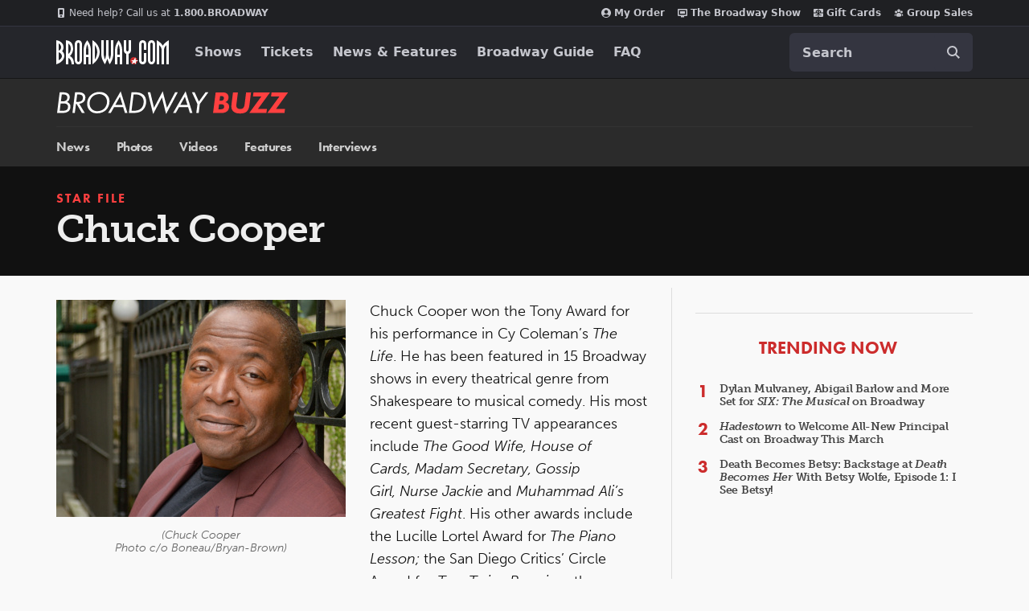

--- FILE ---
content_type: text/html; charset=utf-8
request_url: https://www.google.com/recaptcha/api2/aframe
body_size: 181
content:
<!DOCTYPE HTML><html><head><meta http-equiv="content-type" content="text/html; charset=UTF-8"></head><body><script nonce="ldw977rFnI96GnogL9z02w">/** Anti-fraud and anti-abuse applications only. See google.com/recaptcha */ try{var clients={'sodar':'https://pagead2.googlesyndication.com/pagead/sodar?'};window.addEventListener("message",function(a){try{if(a.source===window.parent){var b=JSON.parse(a.data);var c=clients[b['id']];if(c){var d=document.createElement('img');d.src=c+b['params']+'&rc='+(localStorage.getItem("rc::a")?sessionStorage.getItem("rc::b"):"");window.document.body.appendChild(d);sessionStorage.setItem("rc::e",parseInt(sessionStorage.getItem("rc::e")||0)+1);localStorage.setItem("rc::h",'1768990360468');}}}catch(b){}});window.parent.postMessage("_grecaptcha_ready", "*");}catch(b){}</script></body></html>

--- FILE ---
content_type: text/css
request_url: https://static.broadway.com/css/video-player.529a7cb21df3.css
body_size: 1163
content:
.br-vid{position:relative;background:url("../img/icons/placeholders/ph-vid-lrg.922ccf29d4fe.png");background-color:#000;background-repeat:no-repeat;background-position:50% 50%;overflow:hidden}.br-vid-loading .br-play-overlay-wrap,.br-vid-loading .br-play-hit-area,.br-vid-loading .br-no-flash{display:none}.br-vid div.br-vid-hide{margin-left:-9999px}.br-vid-main{width:640px;height:360px}.br-vid-inline{width:546px;height:307px}.br-vid-inline .br-reel-desc{background:none}.br-vid-inline .br-reel-related{width:170px}.br-vid-mini{width:364px;height:210px;background:url("../img/global/video-no-preview-mini.6b24af0c471f.png") no-repeat 51px 44px black}.br-vid-mini .br-reel-controls{margin-bottom:0 !important}.br-vid-micro{width:300px;height:173px;background:url("../img/global/video-no-preview-mini.6b24af0c471f.png") no-repeat 51px 44px black}.br-vid-micro .br-reel-controls{margin-bottom:0 !important}.br-vid-loading{background:url("../img/icons/ico-ajax-load.04384273f71e.gif") no-repeat 50% 50% black !important}.br-play-overlay-wrap{position:absolute;bottom:0;left:0;width:100%}.br-play-overlay{background:url("../img/global/overlay-media-black.4b8ef84022de.png");padding:2px 0 0 0;color:#fff}.br-play-overlay .br-play-desc{padding:12px 5px 12px 66px;min-height:34px;background:url("../img/icons/play-med-big.b23128aedc1b.png") no-repeat 0 0}.br-no-flash{position:absolute;top:0;left:0;display:block;z-index:200;width:100%;text-align:center}.br-no-flash h3{color:#fff;text-transform:none;margin-bottom:10px}.br-play-hit-area{position:absolute;top:0;left:0;display:block;z-index:200;text-indent:-9999px;cursor:pointer;background:#000;width:100%;height:100%}.br-vid-title{display:block;font-weight:700;font-size:1.166em;margin-bottom:3px;line-height:120%}.br-vid-desc{font-size:0.916em;color:#828282;line-height:110%}.br-curtain{position:absolute;top:0;left:-9999px;width:100%;height:100%;background:#000}.br-end-reel{position:absolute;top:0;left:-9999px;color:#fff;width:100%;height:100%}.br-end-reel-timer{float:right;display:inline;margin:10px 10px 0 0;color:#333}.br-reel-controls{float:left;display:inline;margin-bottom:30px}.br-reel-controls li{float:left;display:inline;background:url("../img/decoration/dots-vertical-343434-3px.4d3ce466f337.png") repeat-y 100% 0}.br-reel-controls li.last{background:none}body .br-reel-controls li a{padding:35px 27px 5px;display:block;color:#fff;font-weight:700;font-size:1.083em}.br-reel-controls li#br-play-again a{background:url("../img/icons/ico-play-again.7edbb8b6f88e.png") no-repeat 50% 0}.br-reel-controls li#br-share a{background:url("../img/icons/ico-share.f97fb4dcae96.png") no-repeat 50% 0}.br-reel-controls li#br-embed a{background:url("../img/icons/ico-embed.b6c8fb66851f.png") no-repeat 50% 0}.br-reel-desc-wrap{position:relative;clear:both;background:#121212;width:525px}.br-reel-desc-wrap a{color:#fff}.br-reel-desc-pad{padding:15px}.br-vid-main .br-reel-desc-wrap{width:620px}.br-reel-desc{float:left;display:inline;padding-right:23px;background:url("../img/decoration/dots-vertical-343434-3px.4d3ce466f337.png") repeat-y 100% 0;margin-right:15px}.br-vid-inline .br-reel-desc{padding-right:0;margin-right:20px}.br-vid-main .br-reel-desc{width:286px}.br-reel-desc h3{text-transform:none;margin-bottom:10px;letter-spacing:normal}.br-reel-desc p{color:#828282;line-height:125%;padding-bottom:15px}.br-reel-desc a.see-show-page{font-size:0.916em;padding-right:7px;background:url("../img/icons/ico-arr-more.e61dfdae35c2.png") no-repeat 100% 50%;margin:5px 0 0 18px;float:left;display:inline;text-transform:uppercase}.br-reel-desc a.see-show-page:hover{text-decoration:underline}.br-reel-related{float:left;display:inline;width:260px}.br-reel-related ul{margin-bottom:0 !important}.br-reel-related ul li{color:#828282;margin-bottom:15px;font-size:0.833em;line-height:140%}.br-reel-related ul li a{font-size:1.1em;padding-right:5px}.br-reel-related span{display:block;text-transform:uppercase;color:#333;margin-bottom:15px}.video-box-fixes{min-height:446px}#black-box-btm{min-height:446px !important}.br-vid{float:left;margin-top:16px;margin-bottom:16px;margin-left:6px}.swf-ad-300x250{margin-top:16px;margin-bottom:16px;float:left;margin-left:8px}#about-this{color:white;font-size:18px;padding-top:16px;padding-bottom:10px}#about-description{color:white;font-size:1.083em;line-height:1.308em}#about-description>p{color:white}body#video #black-box-wrap .social{margin:0.75em 0}
